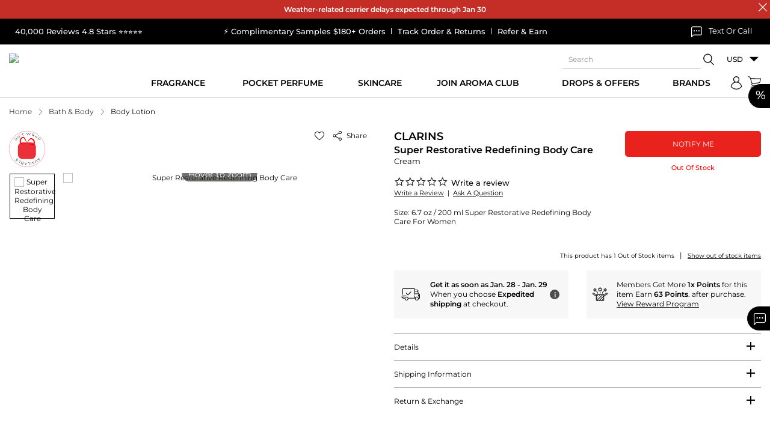

--- FILE ---
content_type: application/javascript
request_url: https://estreamly.com/common.47dfe487dc2350e9.js
body_size: 7775
content:
"use strict";(self.webpackChunkstreamify=self.webpackChunkstreamify||[]).push([[592],{9071:(C,_,a)=>{a.d(_,{L:()=>o});var t=a(5732),n=a(8023),m=a(2340),c=a(5161),r=a(4537),p=a(4504);let o=(()=>{class l{constructor(i,s){this.httpClient=i,this.authService=s,this.streamStagesSubject=new n.x,this.isMeetingEnded=!1,this.getTokenWithHeader=()=>{const g=sessionStorage.getItem("estream_fb-oauth");let d="";return g&&(d=JSON.parse(g).authToken),(new t.WM).set("Authorization",`Bearer ${d}`)},this.onLoginSuccess=new n.x,this.apiUrl="https://graph.facebook.com/",this.api=m.N.apiUrl+"/api/SocialMediaStreaming"}getFBToken(){const i=sessionStorage.getItem("estream_fb-oauth");let s="";return i&&(s=JSON.parse(i).authToken),s}getFacebookUserInfo(i){return this.httpClient.get(`${this.apiUrl}/v18.0/me?fields=id,name,email&access_token=${i}`)}getPages(i=null){return this.httpClient.get(`${this.apiUrl}/v18.0/${i}/accounts?access_token=${this.getFBToken()}`)}getPageStreamKey(i,s){return this.httpClient.post(`${this.apiUrl}${i.id}/live_videos?status=LIVE_NOW&title=${s.title}&description=${s.description}\n        &access_token=${i.access_token}`,{headers:this.getTokenWithHeader()})}getGroups(){return this.httpClient.get(`${this.apiUrl}me/groups`,{headers:this.getTokenWithHeader()})}getStream(i){return this.httpClient.post(`${this.api}/fb/stream`,i,{headers:(0,c.Sl)()})}getFeed(i){return this.httpClient.get(`${this.apiUrl}v18.0/me/feed?access_token=${i}`)}postFeed(i,s,g){return this.httpClient.post(`${this.apiUrl}v18.0/${i}/comments?access_token=${s}&message=${g}`,"")}mapUploadMedia(i,s,g,d,h="stories"){return this.httpClient.post("stories"==h?`${this.apiUrl}v18.0/${i}/media?image_url=${s}&media_type=STORIES&access_token=${g}&caption=${d}`:`${this.apiUrl}v18.0/${i}/media?image_url=${s}&access_token=${g}&caption=${d}`,"")}postMedia(i,s,g){return this.httpClient.post(`${this.apiUrl}v18.0/${i}/media_publish?creation_id=${s}&access_token=${g}`,"")}getInstaId(i){return this.httpClient.get(`${this.apiUrl}v18.0/me/accounts?access_token=${i}&fields=instagram_business_account,name`)}}return l.\u0275fac=function(i){return new(i||l)(r.LFG(t.eN),r.LFG(p.xE))},l.\u0275prov=r.Yz7({token:l,factory:l.\u0275fac,providedIn:"root"}),l})()},5986:(C,_,a)=>{a.d(_,{J:()=>p});var t=a(5732),n=a(890),m=a(2340),c=a(5161),r=a(4537);let p=(()=>{class o{constructor(e){this.http=e,this.encrypt=new n.Z,this.getTYouTubeToken=()=>{const i=sessionStorage.getItem("estream_g_auth");let s="";return i&&(s=JSON.parse(i).auth_token),s},this.getFaceBookTokenWithHeader=()=>{const i=sessionStorage.getItem("estream_fb-oauth");let s="";return i&&(s=JSON.parse(i).authToken),(new t.WM).set("Authorization",`Bearer ${s}`)},this.apiUrl=m.N.apiUrl+"/api/SocialMediaStreaming",this.api=m.N.apiUrl,this.encrypt.setPublicKey("MIICITANBgkqhkiG9w0BAQEFAAOCAg4AMIICCQKCAgBq5UjBIP2CL4lYhhA9NxIz 22oBqvveQM3EL/ZQBqoHCK9ftRgrUxZlttR3iVzzJhxKrYkpYN2969VlvoZaDOsU I9Fqv46WJB3wV9S3GThTQAkAbUsLB6GwGr/2QjpP32zgt0TmDCnTjnKPQ/ORaZDR IcSSAkxJsaBjg5+2qGlVSBMd/b91DuMnbZe0CwR96nwRH3EfsRZ5BOHVFThVbCvy BbP8lN3dgsGUUCcJS9/0rD2cMYLt/OQpUpkL0AZrCDl6RqZaAdY7Mmnu5KZwXf84 3PBplBHCVpk0LMU4M9BAUNodv6D92cZOwrC261dPWpSkzPj+lDB8LG4P8jRUUHyG +mK6yJIOrdC30bHrdS7Bl6p9qUdh1SXFRlLQhoJFRs9wgsKHWRZKnHjUZMg5ULmG 5S+roUn+RG8uDrCho7jb0/5MKqXPzcqvBEyTyLVDzigkfWoBQ70tFsB/DVz7JS0i xzB88+UPU0JjgaO7VygHx7ug2molwfySfdyj/5b3nMPoitrdPDULVHBn3S+m2qeM GanQcthEowpUnF/Jtk8H4rnSM1JGrQqbOK5myx0jv1XWNW7CjyZQLH5c8TOl6p5V b23C/K8QqDs1XY3yDDCL+zngQx/wFvbaw1pPt/ZDdQ53aE+BAgd4DgN3tJ0nb3JH S8tgJ7xxauVFS9affhS5+wIDAQAB")}get(e){return this.http.get(this.apiUrl,{params:{businessId:e},headers:(0,c.Sl)()})}post(e){return e.accessToken=this.getTYouTubeToken(),this.http.post(`${this.apiUrl}/youtube/stream`,e,{headers:(0,c.Sl)()})}postInstagram(e,i){return this.http.post(`${this.apiUrl}/instagram/stream?name=${i}`,e,{headers:(0,c.Sl)()})}endInstaStream(e,i,s){return this.http.get(`${this.apiUrl}/instagram/stream/end?name=${e}&broadcastId=${s}`,{headers:(0,c.Sl)()})}getFacebookStreamStatus(e,i){return this.http.get(`https://graph.facebook.com/v18.0/${e}/?access_token=${i}`,{headers:this.getFaceBookTokenWithHeader()})}getInstagramStreamStatus(e,i,s){return this.http.get(`${this.apiUrl}/instagram/stream/status?name=${e}&broadcastId=${s}`,{headers:(0,c.Sl)()})}getEstreamStreamStatus(e){return this.http.get(`${this.api}/api/Webinar/get-media/${e}`,{headers:(0,c.Sl)()})}getInstantLiveStreamStatus(e){return this.http.get(`${this.api}/api/Webinar/broadcaster/live-event?merchantShortName=${e}`)}endFacebookStream(e,i){let s=this.getToken();return this.http.post(`${this.apiUrl}/fb/stream/end?liveVideoId=${i}&accessToken=${e}`,{headers:s})}getToken(){return this.token||(this.token=localStorage.getItem("s_token")),new t.WM({"Content-Type":"application/json","Access-Control-Allow-Origin":"*",Authorization:`Bearer ${this.token}`,"Referrer-Policy":"no-referrer-when-downgrade"})}endStreamBackend(e,i,s){return this.http.post(`${this.apiUrl}/stream/end?handle=${e}&streamId=${i}&broadcastId=${s}`,null,{headers:(0,c.Sl)()})}goLive(e){return this.http.post(`${this.apiUrl}/golive`,e,{headers:(0,c.Sl)()})}getEvents(e){return this.http.get(`${this.apiUrl}/${e}/event`,{headers:(0,c.Sl)()})}inactive(e,i){return this.http.put(`${this.apiUrl}/youtube/stream/inactive/?streamId=${e}&broadcastId=${i}`,null,{headers:(0,c.Sl)()})}startLiveOnSocialStream(e,i,s){let g={businessId:s};return i&&(g.upcomingUniqueId=i),this.http.post(`${this.apiUrl}/golive`,e,{headers:(0,c.Sl)(),params:g})}endLiveOnSocialStream(e,i,s){let g={businessId:s};return i&&(g.upcomingUniqueId=i),this.http.post(`${this.apiUrl}/stream/end`,e,{headers:(0,c.Sl)(),params:g})}removeFacebookHandles(e){return this.http.put(`${this.apiUrl}/fb/stream/inactive?liveVideoId=${e}`,null,{headers:(0,c.Sl)()})}removeInstaHandles(e){return this.http.put(`${this.apiUrl}/instagram/stream/inactive?broadcastId=${e}`,null,{headers:(0,c.Sl)()})}getOauthConnections(e){return this.http.get(`${this.apiUrl}/connection?businessId=${e}`,{headers:(0,c.Sl)()})}postOauthConnections(e,i,s,g){return this.http.post(`${this.apiUrl}/add-connection?businessId=${e}&socialMediaHandle=${i}&accessToken=${s}&userName=${g}`,{headers:(0,c.Sl)()})}saveinstaConnection(e){return e.password=this.encrypt.encrypt(e.password),this.http.post(`${this.apiUrl}/instagram/login`,e,{headers:(0,c.Sl)()})}delelteConnection(e,i){return this.http.delete(`${this.apiUrl}/connection?businessId=${e}&socialMediaHandle=${i}`,{headers:(0,c.Sl)()})}getInstGramStreamKey(e){return this.http.get(`${this.apiUrl}/instagram/get-stream?userName=${e}`,{headers:(0,c.Sl)()})}getRtmpStatus(e){return this.http.get(`${m.N.streamStatusUrl}/get/${e}`,{headers:(0,c.Sl)()})}updateRtmpStatus(e){return this.http.get(`${m.N.streamStatusUrl}/disable/${e}`,{headers:(0,c.Sl)()})}addCustomConnection(e){return this.http.post(`${this.apiUrl}/custom-rtmp`,e,{headers:(0,c.Sl)()})}delelteCustomConnection(e,i){return this.http.delete(`${this.apiUrl}/custom-rtmp?businessId=${e}&customStreamDetailId=${i}`,{headers:(0,c.Sl)()})}toggleCustomConnection(e){return this.http.put(`${this.apiUrl}/custom-rtmp/toggle`,e,{headers:(0,c.Sl)()})}updateHandles(e,i,s){return this.http.post(`${this.apiUrl}/update-handles?businessId=${e}&uniqueId=${i}`,s,{headers:(0,c.Sl)()})}}return o.\u0275fac=function(e){return new(e||o)(r.LFG(t.eN))},o.\u0275prov=r.Yz7({token:o,factory:o.\u0275fac,providedIn:"root"}),o})()},1793:(C,_,a)=>{a.d(_,{c:()=>n});var t=a(4537);let n=(()=>{class m{constructor(r){this.ref=r,this.countdownData={days:0,hours:0,minutes:0,seconds:0},this.previousCountdownData={days:0,hours:0,minutes:0,seconds:0},this.timeExpired=!1}ngOnInit(){this.setupCountdown(),this.startCustomCountdown()}ngOnChanges(r){r.date?.currentValue!=r.date?.previousValue&&this.date&&(this.setupCountdown(),this.startCustomCountdown())}ngOnDestroy(){this.countdownInterval&&clearInterval(this.countdownInterval)}setupCountdown(){if(this.date){const o=new Date(this.date).getTime()-(new Date).getTime();if(o>0){const l=Math.floor(o/864e5),e=Math.floor(o%864e5/36e5),i=Math.floor(o%36e5/6e4),s=Math.floor(o%6e4/1e3);this.countdownData={days:l,hours:e,minutes:i,seconds:s},this.previousCountdownData={...this.countdownData}}else this.timeExpired=!0}}startCustomCountdown(){this.countdownInterval&&clearInterval(this.countdownInterval),this.countdownInterval=setInterval(()=>{this.updateCountdown()},1e3)}updateCountdown(){if(!this.date)return;const r=(new Date).getTime(),o=new Date(this.date).getTime()-r;if(o<=0)return void this.onCountdownFinished();const l=Math.floor(o/864e5),e=Math.floor(o%864e5/36e5),i=Math.floor(o%36e5/6e4),s=Math.floor(o%6e4/1e3);this.previousCountdownData={...this.countdownData},this.countdownData={days:l,hours:e,minutes:i,seconds:s},this.ref.detectChanges()}onCountdownFinished(){this.timeExpired=!0,this.countdownInterval&&clearInterval(this.countdownInterval)}}return m.\u0275fac=function(r){return new(r||m)(t.Y36(t.sBO))},m.\u0275cmp=t.Xpm({type:m,selectors:[["embed-count-down"]],inputs:{date:"date"},features:[t.TTD],decls:29,vars:4,consts:[[1,"countdown-section-mobile"],[1,"countdown-timer-new"],[1,"countdown-timer"],[1,"countdown-item"],[1,"countdown-value"],[1,"countdown-label"],[1,"countdown-separator"]],template:function(r,p){1&r&&(t.TgZ(0,"div",0)(1,"div",1)(2,"div",2)(3,"div",3)(4,"div",4),t._uU(5),t.qZA(),t.TgZ(6,"div",5),t._uU(7,"DAYS"),t.qZA()(),t.TgZ(8,"div",6),t._uU(9,":"),t.qZA(),t.TgZ(10,"div",3)(11,"div",4),t._uU(12),t.qZA(),t.TgZ(13,"div",5),t._uU(14,"HOURS"),t.qZA()(),t.TgZ(15,"div",6),t._uU(16,":"),t.qZA(),t.TgZ(17,"div",3)(18,"div",4),t._uU(19),t.qZA(),t.TgZ(20,"div",5),t._uU(21,"MINS"),t.qZA()(),t.TgZ(22,"div",6),t._uU(23,":"),t.qZA(),t.TgZ(24,"div",3)(25,"div",4),t._uU(26),t.qZA(),t.TgZ(27,"div",5),t._uU(28,"SECS"),t.qZA()()()()()),2&r&&(t.xp6(5),t.Oqu(p.countdownData.days.toString().padStart(2,"0")),t.xp6(7),t.Oqu(p.countdownData.hours.toString().padStart(2,"0")),t.xp6(7),t.Oqu(p.countdownData.minutes.toString().padStart(2,"0")),t.xp6(7),t.Oqu(p.countdownData.seconds.toString().padStart(2,"0")))},styles:[".countdown-section-mobile[_ngcontent-%COMP%]{padding:8px 0;background:rgba(0,0,0,.28);text-align:center;border-bottom:1px solid #e5e7eb;position:relative;width:100%}.countdown-section-mobile[_ngcontent-%COMP%]   .countdown-timer-new[_ngcontent-%COMP%]   .countdown-timer[_ngcontent-%COMP%]{display:flex;align-items:center;justify-content:center;gap:6px;font-family:Inter,-apple-system,BlinkMacSystemFont,sans-serif;font-weight:600}.countdown-section-mobile[_ngcontent-%COMP%]   .countdown-timer-new[_ngcontent-%COMP%]   .countdown-timer[_ngcontent-%COMP%]   .countdown-item[_ngcontent-%COMP%]{display:flex;flex-direction:column;align-items:center;margin:0}.countdown-section-mobile[_ngcontent-%COMP%]   .countdown-timer-new[_ngcontent-%COMP%]   .countdown-timer[_ngcontent-%COMP%]   .countdown-item[_ngcontent-%COMP%]   .countdown-value[_ngcontent-%COMP%]{font-size:12px;font-weight:700;color:#111827;margin-bottom:2px;background:#fff;padding:6px;border-radius:6px;width:20px;box-shadow:0 2px 4px #0000001a;border:1px solid #e5e7eb;line-height:1;text-align:center;transition:all .3s ease}.countdown-section-mobile[_ngcontent-%COMP%]   .countdown-timer-new[_ngcontent-%COMP%]   .countdown-timer[_ngcontent-%COMP%]   .countdown-item[_ngcontent-%COMP%]   .countdown-label[_ngcontent-%COMP%]{font-size:8px;color:#fff;text-transform:uppercase;letter-spacing:.5px;font-weight:600;margin-top:2px}.countdown-section-mobile[_ngcontent-%COMP%]   .countdown-timer-new[_ngcontent-%COMP%]   .countdown-timer[_ngcontent-%COMP%]   .countdown-separator[_ngcontent-%COMP%]{font-size:14px;font-weight:700;color:#fff;margin:8px 2px 0;align-self:flex-start}@media (max-width: 480px){.countdown-section-mobile[_ngcontent-%COMP%]   .countdown-timer-new[_ngcontent-%COMP%]   .countdown-timer[_ngcontent-%COMP%]{gap:4px}.countdown-section-mobile[_ngcontent-%COMP%]   .countdown-timer-new[_ngcontent-%COMP%]   .countdown-timer[_ngcontent-%COMP%]   .countdown-item[_ngcontent-%COMP%]   .countdown-value[_ngcontent-%COMP%]{font-size:12px;padding:6px;min-width:22px}.countdown-section-mobile[_ngcontent-%COMP%]   .countdown-timer-new[_ngcontent-%COMP%]   .countdown-timer[_ngcontent-%COMP%]   .countdown-item[_ngcontent-%COMP%]   .countdown-label[_ngcontent-%COMP%]{font-size:7px}.countdown-section-mobile[_ngcontent-%COMP%]   .countdown-timer-new[_ngcontent-%COMP%]   .countdown-timer[_ngcontent-%COMP%]   .countdown-separator[_ngcontent-%COMP%]{font-size:12px;margin:0 1px}}@keyframes flipValue{0%,to{transform:scaleY(1)}50%{transform:scaleY(.8)}}.countdown-value[_ngcontent-%COMP%]:hover{transform:scale(1.05)}"]}),m})()},883:(C,_,a)=>{a.d(_,{w:()=>c});var t=a(8692),n=a(9437),m=a(4537);let c=(()=>{class r{}return r.\u0275fac=function(o){return new(o||r)},r.\u0275mod=m.oAB({type:r}),r.\u0275inj=m.cJS({imports:[t.ez,n.cD,n.cD]}),r})()},2168:(C,_,a)=>{a.d(_,{u:()=>i});var t=a(8696),n=a(4537),m=a(8692),c=a(9638),r=a(5121);function p(s,g){if(1&s){const d=n.EpF();n.TgZ(0,"div",1),n._UZ(1,"img",2),n.TgZ(2,"div",3),n._uU(3,"Payment Successful!!"),n.qZA(),n.TgZ(4,"div",4),n._uU(5," Your order has been placed. "),n.qZA(),n.TgZ(6,"div",5)(7,"button",6),n.NdJ("click",function(){n.CHM(d);const u=n.oxw();return n.KtG(u.close())}),n._uU(8," Continue Watching "),n.qZA()()()}}function o(s,g){1&s&&(n.TgZ(0,"div",4),n._uU(1," Something went wrong. Let\u2019s try one more again. "),n.qZA())}function l(s,g){if(1&s&&(n.TgZ(0,"div",12),n._uU(1),n.qZA()),2&s){const d=n.oxw(2);n.xp6(1),n.hij(" ",d.message," ")}}function e(s,g){if(1&s){const d=n.EpF();n.TgZ(0,"div",1),n._UZ(1,"img",7),n.TgZ(2,"div",8),n._uU(3,"Ooops!!"),n.qZA(),n.YNc(4,o,2,0,"div",9),n.YNc(5,l,2,1,"div",10),n.TgZ(6,"div",5)(7,"button",11),n.NdJ("click",function(){n.CHM(d);const u=n.oxw();return n.KtG(u.close())}),n._uU(8," Try Again "),n.qZA()()()}if(2&s){const d=n.oxw();n.xp6(4),n.Q6J("ngIf",!d.message),n.xp6(1),n.Q6J("ngIf",d.message)}}let i=(()=>{class s{constructor(d,h){this.data=d,this.dialogRef=h,this.message=null,d&&d.desc&&(this.message=d.desc)}close(){this.dialogRef.close()}}return s.\u0275fac=function(d){return new(d||s)(n.Y36(t.WI),n.Y36(t.so))},s.\u0275cmp=n.Xpm({type:s,selectors:[["payment-confirm"]],decls:2,vars:2,consts:[["class","pay-success",4,"ngIf"],[1,"pay-success"],["src","../../../assets/images/pay-success.svg","height","150"],[1,"title","m-t-10"],[1,"description","m-t-10"],[1,"m-t-15"],["mat-raised-button","","type","button",1,"btn-border",3,"click"],["src","../../../assets/images/pay-error.svg","height","150"],[1,"title","m-t-10",2,"color","#E75658"],["class","description m-t-10",4,"ngIf"],["class","description m-t-10","style","max-width: 300px;",4,"ngIf"],["mat-raised-button","","type","button",1,"btn-error",3,"click"],[1,"description","m-t-10",2,"max-width","300px"]],template:function(d,h){1&d&&(n.YNc(0,p,9,0,"div",0),n.YNc(1,e,9,2,"div",0)),2&d&&(n.Q6J("ngIf","success"==(null==h.data?null:h.data.text)),n.xp6(1),n.Q6J("ngIf","error"==(null==h.data?null:h.data.text)))},dependencies:[m.O5,c.lW,r.u],styles:[".pay-success[_ngcontent-%COMP%]{padding:10px 10px 0;text-align:center}.pay-success[_ngcontent-%COMP%]   .title[_ngcontent-%COMP%]{font-weight:700;font-size:17px;line-height:16px;color:var(--primary)}.pay-success[_ngcontent-%COMP%]   .description[_ngcontent-%COMP%]{font-size:14px;color:#101010;opacity:.6}.pay-success[_ngcontent-%COMP%]   .btn-error[_ngcontent-%COMP%]{background:#e75658;color:#fff}"]}),s})()},4241:(C,_,a)=>{a.d(_,{z:()=>c});var t=a(8696),n=a(4537),m=a(9638);let c=(()=>{class r{constructor(o,l){this.dialogRef=o,this.data=l}close(){this.dialogRef.close(!1)}confirm(){this.dialogRef.close(!0)}}return r.\u0275fac=function(o){return new(o||r)(n.Y36(t.so),n.Y36(t.WI))},r.\u0275cmp=n.Xpm({type:r,selectors:[["app-confirmation-dialog"]],decls:11,vars:4,consts:[[1,"confirmation-dialog"],["mat-dialog-title",""],["align","end"],["mat-button","",3,"click"],["mat-button","","color","primary",3,"click"]],template:function(o,l){1&o&&(n.TgZ(0,"div",0)(1,"h2",1),n._uU(2),n.qZA(),n.TgZ(3,"mat-dialog-content")(4,"p"),n._uU(5),n.qZA()(),n.TgZ(6,"mat-dialog-actions",2)(7,"button",3),n.NdJ("click",function(){return l.close()}),n._uU(8),n.qZA(),n.TgZ(9,"button",4),n.NdJ("click",function(){return l.confirm()}),n._uU(10),n.qZA()()()),2&o&&(n.xp6(2),n.Oqu(l.data.title||"Confirm Action"),n.xp6(3),n.Oqu(l.data.message||"Are you sure you want to proceed?"),n.xp6(3),n.hij(" ",l.data.cancelText||"Cancel"," "),n.xp6(2),n.hij(" ",l.data.confirmText||"Confirm"," "))},dependencies:[m.lW,t.uh,t.xY,t.H8],styles:[".confirmation-dialog[_ngcontent-%COMP%]{padding:20px;min-width:300px}h2[_ngcontent-%COMP%]{margin:0 0 16px;color:#333}p[_ngcontent-%COMP%]{margin:0 0 20px;color:#666;line-height:1.5}mat-dialog-actions[_ngcontent-%COMP%]{margin:0;padding:0}button[_ngcontent-%COMP%]{margin-left:8px}"]}),r})()},9041:(C,_,a)=>{a.d(_,{U:()=>g});var t=a(4537),n=a(3580),m=a(9638),c=a(3331),r=a(8692),p=a(6842),o=a(3288),l=a(5121);const e=["upcomingSwiper"];function i(d,h){if(1&d){const u=t.EpF();t.TgZ(0,"div",11)(1,"div",12),t.NdJ("click",function(){t.CHM(u);const v=t.oxw().$implicit,O=t.oxw();return t.KtG(O.openEvent(v))}),t._UZ(2,"img",13),t.qZA(),t.TgZ(3,"div",14)(4,"div",15)(5,"div")(6,"img",16),t.NdJ("click",function(){t.CHM(u);const v=t.oxw().$implicit,O=t.oxw();return t.KtG(O.moveTobusiness(v))}),t.qZA()(),t.TgZ(7,"div",17)(8,"div",18),t._uU(9),t.qZA(),t.TgZ(10,"div",19),t._uU(11),t.ALo(12,"date"),t.qZA(),t.TgZ(13,"div",20),t._uU(14),t.qZA()()()()()}if(2&d){const u=t.oxw().$implicit;t.xp6(2),t.Q6J("src",(null==u?null:u.eventImage)||(null==u?null:u.backgroundImage),t.LSH),t.xp6(4),t.Q6J("src",null==u?null:u.businessImage,t.LSH),t.xp6(2),t.Q6J("title",null==u?null:u.businessName),t.xp6(1),t.hij(" ",null==u?null:u.businessName," "),t.xp6(2),t.hij(" ",t.xi3(12,7,null==u?null:u.startDateTime,"short")," "),t.xp6(2),t.Q6J("title",null==u?null:u.description),t.xp6(1),t.Oqu(null==u?null:u.description)}}function s(d,h){1&d&&t.YNc(0,i,15,10,"ng-template",10)}let g=(()=>{class d{constructor(u){this.router=u,this.upcomingEvents=[],this.latestShowsConfig={navigation:!0,pagination:!1,breakpoints:{320:{slidesPerView:1,spaceBetween:20},600:{slidesPerView:2,spaceBetween:20},960:{slidesPerView:3,spaceBetween:30},1200:{slidesPerView:4,spaceBetween:50}}}}onPrev(){this.upcomingSwiper?.swiperRef.slidePrev()}onNext(){this.upcomingSwiper?.swiperRef.slideNext()}openEvent(u){localStorage.setItem("video",JSON.stringify(u)),this.router.navigateByUrl(`/embedded-play?v=${u?.media_Unique_Id}`).then(()=>{location.reload()})}moveTobusiness(u){this.router.navigate(["/",u?.merchantShortName])}}return d.\u0275fac=function(u){return new(u||d)(t.Y36(n.F0))},d.\u0275cmp=t.Xpm({type:d,selectors:[["upcoming-videos"]],viewQuery:function(u,f){if(1&u&&t.Gf(e,5),2&u){let v;t.iGM(v=t.CRH())&&(f.upcomingSwiper=v.first)}},inputs:{title:"title",upcomingEvents:"upcomingEvents"},decls:13,vars:4,consts:[[1,"upcoming-videos"],[1,"m-b-10"],[1,"nav-container"],["mat-icon-button","","color","primary",1,"button-prev",3,"click"],[1,"nav-icon",2,"margin-left","-6px"],["mat-icon-button","","color","primary",1,"button-next",3,"click"],[1,"nav-icon"],[3,"navigation","config"],["upcomingSwiper",""],[4,"ngFor","ngForOf"],["swiperSlide",""],[1,"upcoming-swiper"],[1,"poster",3,"click"],[1,"swiper-lazy",3,"src"],[1,"post-info"],["fxLayout","row","fxLayoutAlign","start center","fxLayoutGap","10px"],[1,"business-logo",3,"src","click"],[1,"show-details"],[1,"show-title",2,"font-size","17px",3,"title"],[1,"show-time"],[1,"show-subtitle",3,"title"]],template:function(u,f){1&u&&(t.TgZ(0,"div",0)(1,"h4",1),t._uU(2),t.qZA(),t.TgZ(3,"div",2)(4,"button",3),t.NdJ("click",function(){return f.onPrev()}),t.TgZ(5,"mat-icon",4),t._uU(6,"keyboard_arrow_left"),t.qZA()(),t.TgZ(7,"button",5),t.NdJ("click",function(){return f.onNext()}),t.TgZ(8,"mat-icon",6),t._uU(9,"keyboard_arrow_right"),t.qZA()()(),t.TgZ(10,"swiper",7,8),t.YNc(12,s,1,0,null,9),t.qZA()()),2&u&&(t.xp6(2),t.Oqu(f.title),t.xp6(8),t.Q6J("navigation",!0)("config",f.latestShowsConfig),t.xp6(2),t.Q6J("ngForOf",f.upcomingEvents))},dependencies:[m.lW,c.Hw,r.sg,p.xw,p.SQ,p.Wh,o.nF,o.YC,l.u,r.uU],styles:[".upcoming-videos[_ngcontent-%COMP%]   .upcoming-swiper[_ngcontent-%COMP%]   .poster[_ngcontent-%COMP%]{cursor:pointer}.upcoming-videos[_ngcontent-%COMP%]   .upcoming-swiper[_ngcontent-%COMP%]   img[_ngcontent-%COMP%]{display:block;width:100%;height:200px;object-fit:cover;border-radius:10px}.upcoming-videos[_ngcontent-%COMP%]   .upcoming-swiper[_ngcontent-%COMP%]   .business-logo[_ngcontent-%COMP%]{cursor:pointer;width:36px;height:36px;border-radius:50%}.upcoming-videos[_ngcontent-%COMP%]   .upcoming-swiper[_ngcontent-%COMP%]   .post-info[_ngcontent-%COMP%]{padding:10px;width:100%}.upcoming-videos[_ngcontent-%COMP%]   .upcoming-swiper[_ngcontent-%COMP%]   .show-details[_ngcontent-%COMP%]{width:calc(100% - 50px)}.upcoming-videos[_ngcontent-%COMP%]   .upcoming-swiper[_ngcontent-%COMP%]   .show-details[_ngcontent-%COMP%]   .show-title[_ngcontent-%COMP%]{margin:0;color:#000;font-weight:600;font-size:15px;white-space:nowrap;overflow:hidden;text-overflow:ellipsis}.upcoming-videos[_ngcontent-%COMP%]   .upcoming-swiper[_ngcontent-%COMP%]   .show-details[_ngcontent-%COMP%]   .show-time[_ngcontent-%COMP%]{font-size:15px;color:gray}.upcoming-videos[_ngcontent-%COMP%]   .upcoming-swiper[_ngcontent-%COMP%]   .show-details[_ngcontent-%COMP%]   .show-subtitle[_ngcontent-%COMP%]{font-size:13px;line-height:27px;color:#101010;white-space:nowrap;overflow:hidden;text-overflow:ellipsis}.upcoming-videos[_ngcontent-%COMP%]   .nav-container[_ngcontent-%COMP%]{position:relative;z-index:2}.upcoming-videos[_ngcontent-%COMP%]   .nav-container[_ngcontent-%COMP%]   .button-next[_ngcontent-%COMP%]{cursor:pointer;position:absolute;right:0;color:#fff;padding-top:8px;top:80px;background-color:#8787874f}.upcoming-videos[_ngcontent-%COMP%]   .nav-container[_ngcontent-%COMP%]   .button-prev[_ngcontent-%COMP%]{cursor:pointer;position:absolute;color:#fff;padding-top:8px;top:80px;background-color:#8787874f}.upcoming-videos[_ngcontent-%COMP%]   .nav-container[_ngcontent-%COMP%]   .nav-icon[_ngcontent-%COMP%]{width:50px;height:50px;font-size:50px;margin-left:-4px}"]}),d})()},2957:(C,_,a)=>{a.d(_,{t:()=>m});var t=a(4537);let m=(()=>{class c{constructor(p){this.elementRef=p}clickEvent(){this.elementRef.nativeElement.setAttribute("disabled","true"),setTimeout(()=>this.elementRef?.nativeElement?.removeAttribute("disabled"),1e3)}}return c.\u0275fac=function(p){return new(p||c)(t.Y36(t.SBq))},c.\u0275dir=t.lG2({type:c,selectors:[["button","n-submit",""]],hostBindings:function(p,o){1&p&&t.NdJ("click",function(e){return o.clickEvent(e)})}}),c})()},1268:(C,_,a)=>{a.d(_,{r:()=>c});var t=a(2340),n=a(4537),m=a(5732);let c=(()=>{class r{constructor(o){this.http=o,this.apiUrl=`${t.N.apiUrl}/api/Discount`,this.apiDefaultUrl=`${t.N.apiUrl}`}createOffer(o){const l=Object.assign({},o);return l.validStartDate=new Date(o.validStartDate.toString()).toUTCString(),l.validEndDate=new Date(o.validEndDate.toString()).toUTCString(),this.http.post(`${this.apiUrl}/offer`,l)}createOfferList(o){const l=Object.assign([],o);return l.forEach(e=>{e.validStartDate=new Date(e.validStartDate.toString()).toUTCString(),e.validEndDate=new Date(e.validEndDate.toString()).toUTCString()}),this.http.post(`${this.apiUrl}/offer-list`,l)}putOffer(o){return this.http.put(`${this.apiUrl}/offer`,o)}getOffer(o,l){return this.http.get(`${this.apiUrl}/offer=${o}&productId=${l}`)}createCoupon(o){const l=Object.assign({},o);return l.validStartDate=new Date(o.validStartDate.toString()).toUTCString(),l.validEndDate=new Date(o.validEndDate.toString()).toUTCString(),this.http.post(`${this.apiUrl}/coupon`,l)}createCouponList(o){const l=Object.assign([],o);return l.forEach(e=>{e.validStartDate=new Date(e.validStartDate.toString()).toUTCString(),e.validEndDate=new Date(e.validEndDate.toString()).toUTCString()}),this.http.post(`${this.apiUrl}/coupon-list`,l)}putCoupon(o){return this.http.put(`${this.apiUrl}/coupon`,o)}getCoupon(o,l){return this.http.get(`${this.apiUrl}/coupon=${o}&productId=${l}`)}getValidateCoupon(o,l){return this.http.get(`${this.apiUrl}/couponCode=${o}$amount=${l}`)}deleteOffer(o){return this.http.delete(`${this.apiUrl}/offer?discountOfferId=${o}`)}deleteCoupon(o){return this.http.delete(`${this.apiUrl}/coupon?discountCouponId=${o}`)}validateCoupon(o){return this.http.post(`${this.apiDefaultUrl}/api/Discount/validate-coupon`,o)}}return r.\u0275fac=function(o){return new(o||r)(n.LFG(m.eN))},r.\u0275prov=n.Yz7({token:r,factory:r.\u0275fac,providedIn:"root"}),r})()}}]);